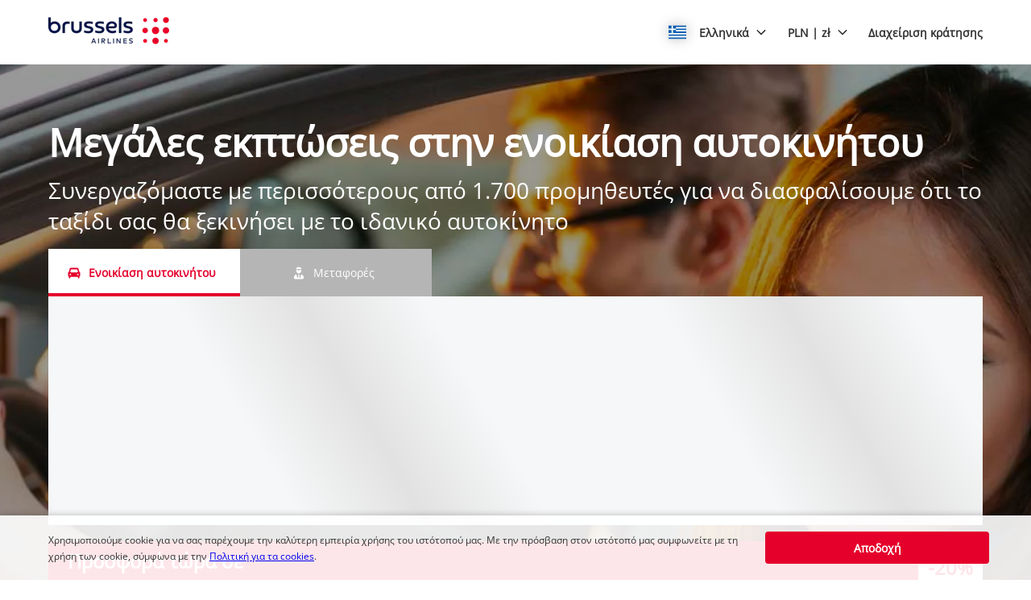

--- FILE ---
content_type: image/svg+xml
request_url: https://ajaxgeo.cartrawler.com/svg-assets/icons/flags/hu.svg
body_size: 449
content:
<?xml version="1.0" encoding="UTF-8"?>
<svg width="640px" height="480px" viewBox="0 0 640 480" version="1.1" xmlns="http://www.w3.org/2000/svg" xmlns:xlink="http://www.w3.org/1999/xlink">
    <title>hu</title>
    <g id="Symbols" stroke="none" stroke-width="1" fill="none" fill-rule="evenodd">
        <g id="H/hu" fill-rule="nonzero">
            <g id="hu">
                <polygon id="Path" fill="#FFFFFF" points="640 480 0 480 0 0 640 0"></polygon>
                <polygon id="Path" fill="#388D00" points="640 480 0 480 0 320 640 320"></polygon>
                <polygon id="Path" fill="#D43516" points="640 160.1 0 160.1 0 0.1 640 0.1"></polygon>
            </g>
        </g>
    </g>
</svg>

--- FILE ---
content_type: image/svg+xml
request_url: https://ajaxgeo.cartrawler.com/svg-assets/icons/flags/vn.svg
body_size: 513
content:
<?xml version="1.0" encoding="UTF-8"?>
<svg width="640px" height="480px" viewBox="0 0 640 480" version="1.1" xmlns="http://www.w3.org/2000/svg" xmlns:xlink="http://www.w3.org/1999/xlink">
    <title>vn</title>
    <g id="Symbols" stroke="none" stroke-width="1" fill="none" fill-rule="evenodd">
        <g id="U/vn" fill-rule="nonzero">
            <g id="Group">
                <polygon id="Path" fill="#EC0015" points="0 0 640 0 640 480 0 480"></polygon>
                <polygon id="Path" fill="#FFFF00" points="407.75 357.1875 323.75 294.65625 240.3125 357.75 271.25 255 187.8125 191.53125 291.03125 190.59375 323.09375 88.03125 355.625 190.3125 458.84375 190.40625 375.875 254.53125 407.65625 357.28125"></polygon>
            </g>
        </g>
    </g>
</svg>

--- FILE ---
content_type: image/svg+xml
request_url: https://ajaxgeo.cartrawler.com/svg-assets/icons/flags/my.svg
body_size: 681
content:
<?xml version="1.0" encoding="UTF-8"?>
<svg width="640px" height="480px" viewBox="0 0 640 480" version="1.1" xmlns="http://www.w3.org/2000/svg" xmlns:xlink="http://www.w3.org/1999/xlink">
    <title>my</title>
    <g id="Symbols" stroke="none" stroke-width="1" fill="none" fill-rule="evenodd">
        <g id="M/my" fill-rule="nonzero">
            <g id="my">
                <polygon id="Path" fill="#CC0001" points="0 0 640 0 640 480 0 480"></polygon>
                <polygon id="a" fill="#FFFFFF" points="0 445.8 640 445.8 640 480 0 480"></polygon>
                <g id="a-link" transform="translate(0.000000, 376.400000)" fill="#FFFFFF">
                    <polygon id="a" points="0 0.8 640 0.8 640 35 0 35"></polygon>
                </g>
                <g id="a-link" transform="translate(0.000000, 307.800000)" fill="#FFFFFF">
                    <polygon id="a" points="0 0.8 640 0.8 640 35 0 35"></polygon>
                </g>
                <g id="a-link" transform="translate(0.000000, 239.200000)" fill="#FFFFFF">
                    <polygon id="a" points="0 0.8 640 0.8 640 35 0 35"></polygon>
                </g>
                <g id="a-link" transform="translate(0.000000, 170.700000)" fill="#FFFFFF">
                    <polygon id="a" points="0 0.8 640 0.8 640 35 0 35"></polygon>
                </g>
                <g id="a-link" transform="translate(0.000000, 102.000000)" fill="#FFFFFF">
                    <polygon id="a" points="0 0.8 640 0.8 640 35 0 35"></polygon>
                </g>
                <g id="a-link" transform="translate(0.000000, 33.500000)" fill="#FFFFFF">
                    <polygon id="a" points="0 0.8 640 0.8 640 35 0 35"></polygon>
                </g>
                <polygon id="Path" fill="#010066" points="0 0 372.6 0 372.6 274.3 0 274.3"></polygon>
                <g id="Group" transform="translate(60.000000, 48.000000)" fill="#FFCC00">
                    <path d="M89.7,0.499987656 C40.7,0.499987656 0.8,40.2 0.8,89.1 C0.852983606,112.651243 10.2595227,135.216834 26.9502734,151.83257 C43.641024,168.448306 66.2487575,177.753103 89.8,177.700226 C106.811468,177.732773 123.473548,172.872999 137.8,163.7 C129.493343,166.524764 120.773704,167.94424 112,167.9 C68.5741487,167.955319 33.3103228,132.825746 33.2,89.4 C33.2127739,63.6200875 45.8508601,39.4809488 67.0303792,24.7829209 C88.2098983,10.084893 115.24517,6.69176708 139.4,15.7 C124.722601,5.78462367 107.412725,0.490657493 89.7,0.499987656 L89.7,0.499987656 Z" id="Path"></path>
                    <polygon id="Path" points="237.1 135.2 199.7 115.7 210.7 155.7 185.7 122.2 177.9 162.9 170.2 122.2 145.1 155.6 156.3 115.6 118.7 135.1 146.7 103.8 104.2 105.4 143.2 89.1 104.2 72.6 146.7 74.3 118.9 43 156.3 62.5 145.3 22.5 170.3 56 178.1 15.3 185.8 56 210.9 22.7 199.7 62.6 237.3 43.2 209.3 74.4 251.8 72.8 212.8 89.2 251.8 105.7 209.3 103.9"></polygon>
                </g>
            </g>
        </g>
    </g>
</svg>

--- FILE ---
content_type: image/svg+xml
request_url: https://ajaxgeo.cartrawler.com/svg-assets/icons/flags/es-ct.svg
body_size: 487
content:
<?xml version="1.0" encoding="UTF-8"?>
<svg width="640px" height="480px" viewBox="0 0 640 480" version="1.1" xmlns="http://www.w3.org/2000/svg" xmlns:xlink="http://www.w3.org/1999/xlink">
    <title>es-ct</title>
    <g id="Symbols" stroke="none" stroke-width="1" fill="none" fill-rule="evenodd">
        <g id="E/es-ct" fill-rule="nonzero">
            <g id="es-ct">
                <polygon id="Path" fill="#FCDD09" points="0 0 640 0 640 480 0 480"></polygon>
                <path d="M0,80.0001 L639.9972,80.0001 M639.9972,186.6669 L0,186.6669 M0,293.3337 L639.9972,293.3337 M639.9972,400.0005 L0,400.0005" id="Shape" stroke="#DA121A" stroke-width="50.4573789" fill="#000000"></path>
            </g>
        </g>
    </g>
</svg>

--- FILE ---
content_type: image/svg+xml
request_url: https://ajaxgeo.cartrawler.com/svg-assets/icons/expressive/check-mark.svg
body_size: 2136
content:
<svg width="24px" height="24px" viewBox="0 0 24 24" version="1.1" xmlns="http://www.w3.org/2000/svg" xmlns:xlink="http://www.w3.org/1999/xlink">
  <g stroke="none" stroke-width="1" fill="none" fill-rule="evenodd">
    <g class="shadow" transform="translate(0.000000, 19.500000)" fill="#CCCCCC">
      <ellipse cx="12" cy="2.25" rx="12" ry="2.25"></ellipse>
    </g>
    <g class="darkMidtone" transform="translate(3.342345, 1.817167)" fill="#CCCCCC" fill-rule="nonzero">
      <polygon id="Path" points="7.24219848 16.375149 4.81984755 17.0769719 4.01807272 14.6686775 1.54854403 14.1567056 1.94918434 11.6497397 0 10.0407233 1.51079273 8.00861561 0.526574536 5.67163375 2.79952685 4.57962592 3.00752191 2.04781756 5.5274283 2.14596631 6.87723705 0 9.06420174 1.26797155 11.251072 5.4753187e-05 12.6003352 2.14596046 15.1219979 2.04780258 15.3300133 4.5798585 17.6062766 5.67199568 16.6226685 8.00873287 18.1333722 10.0402101 16.1842593 11.6491675 16.5849412 14.156905 14.1171579 14.6693414 13.3144184 17.077485 10.8924474 16.3752611 9.06484274 18.1323746"></polygon>
    </g>
    <g class="stroke" transform="translate(1.500000, 0.000000)" fill="#333333" fill-rule="nonzero">
      <path d="M16.0158715,20.5522533 L16.9811076,17.6566351 L19.9524754,17.0396292 L19.4702872,14.0217703 L21.8181818,12.0836258 L19.9985649,9.63674612 L21.1830179,6.82286618 L18.4414492,5.50747834 L18.1912661,2.46213884 L15.1586693,2.58018527 L13.5363478,0 L10.9065463,1.52472213 L8.27683922,0 L6.6539457,2.58017941 L3.62294524,2.46212386 L3.37274183,5.50771092 L0.634567444,6.82322811 L1.81952787,9.63686338 L0,12.0842386 L2.34782328,14.0223241 L1.86559336,17.0398286 L4.83856847,17.6561729 L5.80253409,20.5516404 L8.71651901,19.7073773 L10.9059053,21.8181818 L13.1015067,19.7072652 L16.0158715,20.5522533 Z M9.08454301,18.1923164 L6.66219208,18.8941394 L5.86041725,16.485845 L3.39088856,15.9738731 L3.79152887,13.4669072 L1.84234453,11.8578908 L3.35313726,9.82578309 L2.36891906,7.48880122 L4.64187138,6.3967934 L4.84986644,3.86498503 L7.36977283,3.96313379 L8.71958158,1.81716748 L10.9065463,3.08513903 L13.0934165,1.81716748 L14.4426797,3.96312793 L16.9643424,3.86497005 L17.1723578,6.39702598 L19.4486212,7.48916316 L18.465013,9.82590035 L19.9757167,11.8573775 L18.0266038,13.466335 L18.4272857,15.9740725 L15.9595025,16.4865089 L15.156763,18.8946525 L12.7347919,18.1924286 L10.9071873,19.9495421 L9.08454301,18.1923164 Z" id="Path"></path>
    </g>
    <g class="fill" transform="translate(7.009649, 5.386816)" fill="#FFFFFF" fill-rule="nonzero">
      <path d="M5.61528659,11.1739123 C2.51359114,11.1739123 0,8.67208613 0,5.58695614 C0,2.50182615 2.51359114,0 5.61528659,0 C8.71698204,0 11.2305732,2.50182615 11.2305732,5.58695614 C11.2305732,8.67208613 8.71698204,11.1739123 5.61528659,11.1739123 Z" id="Path"></path>
    </g>
    <g class="lightMidtone" transform="translate(7.954363, 7.587461)" fill="#E5E5E5" fill-rule="nonzero">
      <path d="M3.03521747,6.74339324 C2.76726722,6.74408905 2.51016649,6.6373513 2.32118752,6.44695366 L0.2957839,4.41688321 C0.0406855618,4.16119709 -0.0589416823,3.78852646 0.0344307867,3.43925272 C0.127803256,3.08997899 0.399989938,2.81716515 0.748460743,2.72357754 C1.09693155,2.62998992 1.46874547,2.72984672 1.7238438,2.98553284 L3.03521747,4.29992812 L7.02947678,0.296465447 C7.28457511,0.0407793144 7.65638904,-0.0590774934 8.00485985,0.0345101182 C8.35333066,0.12809773 8.62551735,0.400911575 8.71888982,0.750185315 C8.81226228,1.09945905 8.71263503,1.4721297 8.45753668,1.72781581 L3.74924742,6.44695366 C3.56026846,6.6373513 3.30316773,6.74408905 3.03521747,6.74339324 L3.03521747,6.74339324 Z" id="Path"></path>
    </g>
    <g class="foregroundElements" transform="translate(6.134616, 4.511783)" fill="#333333" fill-rule="nonzero">
      <path d="M6.49031894,12.923977 C10.0743648,12.923977 12.9806379,10.0313069 12.9806379,6.4619885 C12.9806379,2.89267011 10.0743648,0 6.49031894,0 C2.90627307,0 0,2.89267011 0,6.4619885 C0,10.0313069 2.90627307,12.923977 6.49031894,12.923977 Z M6.49031894,12.0489446 C3.3886235,12.0489446 0.875032356,9.54711848 0.875032356,6.4619885 C0.875032356,3.37685851 3.3886235,0.875032356 6.49031894,0.875032356 C9.59201439,0.875032356 12.1056055,3.37685851 12.1056055,6.4619885 C12.1056055,9.54711848 9.59201439,12.0489446 6.49031894,12.0489446 Z" id="Oval"></path>
      <path d="M9.56325388,3.41307721 C9.83562852,3.41295353 10.0812382,3.57735032 10.1854882,3.82956459 C10.2897381,4.08177885 10.2320832,4.37210506 10.0394234,4.56508491 L5.33113419,9.28287328 C5.06825368,9.54627994 4.64212435,9.54627994 4.37924385,9.28287328 L2.35339143,7.25415231 C2.17839132,7.08474209 2.10820724,6.83387112 2.1698145,6.59796184 C2.23142175,6.36205256 2.41523283,6.17781796 2.65059978,6.11606875 C2.88596674,6.05431954 3.136261,6.12466533 3.30528177,6.30006867 L4.85451583,7.8528724 L9.08663552,3.61100128 C9.21294543,3.4844814 9.3842331,3.41344601 9.56280509,3.41352711 L9.56325388,3.41307721 Z M9.56280509,2.73878287 C9.20593085,2.73798812 8.86354015,2.88018336 8.61181234,3.13373455 L4.85496462,6.89878877 L3.78145133,5.82280194 C3.25561289,5.29575189 2.40306031,5.29575189 1.87722187,5.82280194 C1.35138342,6.349852 1.35138342,7.20436898 1.87722187,7.73141904 L3.90262549,9.76148949 C4.15512719,10.0146159 4.49761865,10.1568244 4.85474022,10.1568244 C5.21186179,10.1568244 5.55435326,10.0146159 5.80685496,9.76148949 L10.5151442,5.04235164 C10.9000848,4.6564076 11.0152191,4.07607326 10.806875,3.57188264 C10.598531,3.06769203 10.1077242,2.73890273 9.56325388,2.73878287 L9.56280509,2.73878287 Z" id="Shape"></path>
    </g>
  </g>
</svg>


--- FILE ---
content_type: image/svg+xml
request_url: https://ajaxgeo.cartrawler.com/svg-assets/icons/expressive/wallet.svg
body_size: 3413
content:
<svg width="24px" height="24px" viewBox="0 0 24 24" version="1.1" xmlns="http://www.w3.org/2000/svg" xmlns:xlink="http://www.w3.org/1999/xlink">
  <defs>
    <path d="M5.04415385,0 L2.736,2.14285714 L1.15384615,2.14293197 C1.0929265,2.14293197 1.03310952,2.13854809 0.974801707,2.13011032 C0.92615043,2.12307241 0.878505448,2.11321196 0.83232269,2.10078371 C0.774956732,2.08535942 0.719431134,2.065912 0.666152131,2.04280443 L0.627239192,2.02509107 L0.627239192,2.02509107 L0.589164326,2.00607685 L0.530998731,1.97357995 C0.479443144,1.94282293 0.430696314,1.90835919 0.385256304,1.87064513 L0.346550489,1.8370178 L0.346550489,1.8370178 L0.309541097,1.80178827 L0.266310565,1.7562013 C0.229660898,1.71528384 0.19623069,1.67179173 0.166339425,1.62599657 C0.1365823,1.58039977 0.110384437,1.5325771 0.0880893394,1.48282048 L0.057616705,1.4067716 L0.0369811747,1.34162304 L0.0235384615,1.28785714 L0.00931686353,1.20830366 C0.00316903307,1.16350863 0,1.11784966 0,1.0715034 C0,0.503439083 0.476093509,0.0386296805 1.07798045,0.00235383117 L1.15384615,7.48255938e-05 L5.04415385,0 Z M10.3776923,0 L11.5384615,7.48255939e-05 C12.834383,7.48255939e-05 13.9223936,0.826663244 14.2243877,1.94302769 L14.2489797,2.04226879 L14.2693846,2.1425034 L12.6849231,2.14242857 L10.3776923,0 L11.5384615,7.48255939e-05 L10.3776923,0 Z" id="path-1"></path>
    <polygon id="path-3" points="0 3.20797773 6.9094905 3.20797773 3.45474525 0"></polygon>
    <path d="M18.0002384,8.12132034 L14.7694692,8.12132034 C13.7498666,8.12132034 12.9233154,8.85792764 12.9233154,9.83560606 C12.9233154,10.8132845 13.7498666,9.19078353 14.7694692,9.19078353 L18.0002384,9.19078353 L18.0002384,8.12132034 Z" id="path-5"></path>
  </defs>
  <g stroke="none" stroke-width="1" fill="none" fill-rule="evenodd">
    <g class="shadow" transform="translate(0.000000, 19.500000)" fill="#CCCCCC">
      <ellipse cx="12" cy="2.25" rx="12" ry="2.25"></ellipse>
    </g>
    <g class="stroke" transform="translate(2.394231, 4.029756)" fill="#333333" fill-rule="nonzero">
      <path d="M9.0090565,0 L10.8999599,1.7558885 L12.8365385,1.75595804 C14.849549,1.75595804 16.5467041,3.13079396 16.8543022,4.96400096 C18.2494302,5.44503992 19.2115385,6.69644531 19.2115385,8.13095804 L19.2115385,14.5595295 C19.2115385,16.4299542 17.5912266,17.9345295 15.6057692,17.9345295 L3.60576923,17.9345295 C1.62031184,17.9345295 0,16.4299542 0,14.5595295 L0,4.05958364 C0,2.78084853 1.10370681,1.75595804 2.45191725,1.75595804 L7.11804944,1.7558855 L9.0090565,0 Z" id="Path"></path>
      <path d="M9.00904928,0.511740353 L10.7526923,2.13088321 L12.8365385,2.13095804 C14.763929,2.13095804 16.3463978,3.50225858 16.5141444,5.25147338 C17.8564433,5.61583367 18.8365385,6.76711459 18.8365385,8.13095804 L18.8365385,14.5595295 C18.8365385,16.2163837 17.3900738,17.5595295 15.6057692,17.5595295 L3.60576923,17.5595295 C1.82146465,17.5595295 0.375,16.2163837 0.375,14.5595295 L0.375,4.05958364 C0.375,2.99440888 1.30487013,2.13095804 2.45192308,2.13095804 L7.26530769,2.13088321 L9.00904928,0.511740353 Z M1.29783849,5.66319216 L1.29807692,14.5595295 C1.29807692,15.7429968 2.33126596,16.7023866 3.60576923,16.7023866 L15.6057692,16.7023866 C16.8802725,16.7023866 17.9134615,15.7429968 17.9134615,14.5595295 L17.9134615,8.13095804 C17.9134615,6.95366208 16.8910198,5.99811275 15.6256877,5.98817905 L2.45192308,5.98810089 C2.02486333,5.98810089 1.62790839,5.86841362 1.29783849,5.66319216 Z M6.34223077,2.98802607 L2.45192308,2.98810089 C1.81467144,2.98810089 1.29807692,3.4677958 1.29807692,4.05952946 C1.29807692,4.10587573 1.30124596,4.1515347 1.30739379,4.19632972 L1.32161538,4.27588321 L1.3350581,4.32964911 L1.35569363,4.39479767 L1.35569363,4.39479767 C1.38315331,4.47222402 1.41978066,4.54562744 1.46441635,4.61402263 C1.49430761,4.6598178 1.52773782,4.70330991 1.56438749,4.74422737 L1.60761802,4.78981433 C1.63171134,4.81382163 1.65697801,4.83680017 1.68333323,4.8586712 C1.72877324,4.89638525 1.77752007,4.930849 1.82907565,4.96160602 L1.88724125,4.99410292 C1.91233765,5.00720574 1.93801522,5.01946216 1.96422905,5.0308305 C2.01750806,5.05393806 2.07303365,5.07338549 2.13039961,5.08880978 C2.17658237,5.10123803 2.22422735,5.11109848 2.27287863,5.11813638 C2.33118644,5.12657416 2.39100342,5.13095804 2.45192308,5.13095804 L4.03407692,5.13088321 L6.34223077,2.98802607 Z M12.8365385,2.98810089 L11.6757692,2.98802607 L13.983,5.13045464 L15.5674615,5.13052946 L15.5470566,5.03029485 C15.2842913,3.8640272 14.1705753,2.98810089 12.8365385,2.98810089 Z M10.3705385,2.98802607 L7.64746154,2.98802607 L5.55430403,4.93190114 L12.4637945,4.93190114 L10.3705385,2.98802607 Z M9.00904928,1.72392341 L8.57053846,2.13088321 L9.44746154,2.13088321 L9.00904928,1.72392341 Z" id="Shape"></path>
    </g>
    <g class="fill" transform="translate(3.692069, 5.753680)">
      <g id="Shape-2" transform="translate(0.000238, 1.264103)">
        <mask id="mask-2" fill="white">
          <use xlink:href="#path-1"></use>
        </mask>
        <use id="Mask" fill="#FFFFFF" fill-rule="nonzero" xlink:href="#path-1"></use>
        <path d="M5.04415385,0.857142857 L2.736,3 L1.15384615,3.00007483 C1.0929265,3.00007483 1.03310952,2.99569095 0.974801707,2.98725317 C0.92615043,2.98021527 0.878505448,2.97035482 0.83232269,2.95792657 C0.774956732,2.94250228 0.719431134,2.92305485 0.666152131,2.89994729 L0.627239192,2.88223393 L0.627239192,2.88223393 L0.589164326,2.86321971 L0.530998731,2.83072281 C0.479443144,2.79996579 0.430696314,2.76550204 0.385256304,2.72778799 L0.346550489,2.69416066 L0.346550489,2.69416066 L0.309541097,2.65893112 L0.266310565,2.61334416 C0.229660898,2.5724267 0.19623069,2.52893459 0.166339425,2.48313942 C0.1365823,2.43754263 0.110384437,2.38971995 0.0880893394,2.33996334 L0.057616705,2.26391446 L0.0369811747,2.1987659 L0.0235384615,2.145 L0.00931686353,2.06544651 C0.00316903307,2.02065149 0,1.97499252 0,1.92864625 C0,1.36058194 0.476093509,0.895772538 1.07798045,0.859496688 L1.15384615,0.857217683 L5.04415385,0.857142857 Z M10.3776923,0.857142857 L11.5384615,0.857217683 C12.834383,0.857217683 13.9223936,1.6838061 14.2243877,2.80017054 L14.2489797,2.89941164 L14.2693846,2.99964625 L12.6849231,2.99957143 L10.3776923,0.857142857 L11.5384615,0.857217683 L10.3776923,0.857142857 Z" id="Shape" fill="#FFFFFF" fill-rule="nonzero" mask="url(#mask-2)"></path>
      </g>
      <path d="M0,4.79641161 L0,3.93926875 C0.29706291,4.12396807 0.648302705,4.23938469 1.02690659,4.26062102 L1.15408459,4.26417749 L14.3278492,4.26425565 C15.5598831,4.27392793 16.5616421,5.18010146 16.6135131,6.3145641 L16.6156231,6.40703463 L16.6156231,7.26417749 C16.6156231,6.08688153 15.5931814,5.1313322 14.3278492,5.1213985 L1.15408459,5.12132034 C0.727024843,5.12132034 0.3300699,5.00163307 0,4.79641161 L0,3.93926875 L0,4.79641161 Z" id="Path" fill="#FFFFFF" fill-rule="nonzero"></path>
      <g id="Group" transform="translate(4.256466, 0.000000)">
        <mask id="mask-4" fill="white">
          <use xlink:href="#path-3"></use>
        </mask>
        <use id="Path" fill="#FFFFFF" fill-rule="nonzero" xlink:href="#path-3"></use>
      </g>
      <mask id="mask-6" fill="white">
        <use xlink:href="#path-5"></use>
      </mask>
      <use id="Path" fill="#FFFFFF" fill-rule="nonzero" xlink:href="#path-5"></use>
    </g>
    <g class="lightMidtone" transform="translate(3.692069, 10.550091)" fill="#E5E5E5" fill-rule="nonzero">
      <path d="M0,0 L0.100990741,0.0589662598 C0.375454026,0.209184734 0.690369803,0.302475529 1.02690659,0.321352268 L1.15408459,0.324908733 L14.3278492,0.324986894 C15.5598831,0.334659177 16.5616421,1.24083271 16.6135131,2.37529534 L16.6156231,2.46776588 L16.615,3.324 L14.7694692,3.32490873 C13.7498666,3.32490873 12.9233154,4.06151602 12.9233154,5.03919445 C12.9233154,6.01687287 13.7498666,4.39437191 14.7694692,4.39437191 L16.615,4.394 L16.6156231,8.03919445 C16.6156231,9.19151789 15.6360969,10.1314022 14.4080336,10.1800718 L14.3079307,10.1820516 L2.30793074,10.1820516 C1.06696703,10.1820516 0.0547839207,9.27249157 0.00237051847,8.13214714 L0.000238435158,8.03919445 L0,0 Z" id="Combined-Shape"></path>
      <path d="M18.0002384,4.18205159 L14.7694692,4.18205159 C13.7498666,4.18205159 12.9233154,4.94956345 12.9233154,5.8963373 C12.9233154,6.84311116 13.7498666,7.61062302 14.7694692,7.61062302 L18.0002384,7.61062302 L18.0002384,4.18205159 Z" id="Path"></path>
    </g>
    <g class="darkMidtone" transform="translate(8.736462, 6.610823)" fill="#B5B5B5" fill-rule="nonzero">
      <polygon id="Path" points="0 2.33556865 5.33353846 2.33556865 2.66681851 0"></polygon>
    </g>
    <g class="foregroundElements" transform="translate(15.692308, 2.732143)" fill="#333333" fill-rule="nonzero">
      <rect id="Rectangle" x="0.923076923" y="0" width="1.38461538" height="2.57142857" rx="0.642857143"></rect>
      <path d="M5.28609021,0.381752459 L5.35714286,0.379120879 C5.69950305,0.366440872 5.98731999,0.633699465 6,0.976059655 C6.0005667,0.991360532 6.0005667,1.00667714 6,1.02197802 L5.94791787,2.4281955 C5.93546006,2.76455652 5.66565542,3.03436115 5.3292944,3.04681897 L5.25824176,3.04945055 C4.91588157,3.06213056 4.62806462,2.79487196 4.61538462,2.45251177 C4.61481792,2.4372109 4.61481792,2.42189428 4.61538462,2.40659341 L4.66746674,1.00037593 C4.67992456,0.66401491 4.9497292,0.394210274 5.28609021,0.381752459 Z" id="Rectangle-Copy-4" transform="translate(5.307692, 1.714286) rotate(45.000000) translate(-5.307692, -1.714286) "></path>
      <path d="M5.76923077,3.75824176 C6.12427097,3.75824176 6.41208791,4.0460587 6.41208791,4.4010989 L6.41208791,5.88461538 C6.41208791,6.23965558 6.12427097,6.52747253 5.76923077,6.52747253 C5.41419057,6.52747253 5.12637363,6.23965558 5.12637363,5.88461538 L5.12637363,4.4010989 C5.12637363,4.0460587 5.41419057,3.75824176 5.76923077,3.75824176 Z" id="Rectangle-Copy-4" transform="translate(5.769231, 5.142857) rotate(90.000000) translate(-5.769231, -5.142857) "></path>
      <path d="M2.76923077,10.2857143 L6.46153846,10.2857143 C6.71643912,10.2857143 6.92307692,10.4775923 6.92307692,10.7142857 L6.92307692,15 C6.92307692,15.2366935 6.71643912,15.4285714 6.46153846,15.4285714 L2.76923077,15.4285714 C1.23982685,15.4285714 0,14.2773036 0,12.8571429 C0,11.4369821 1.23982685,10.2857143 2.76923077,10.2857143 Z M6,11.1428571 L2.76923077,11.1428571 C1.74962815,11.1428571 0.923076923,11.910369 0.923076923,12.8571429 C0.923076923,13.8039167 1.74962815,14.5714286 2.76923077,14.5714286 L6,14.5714286 L6,11.1428571 Z" id="Rectangle"></path>
    </g>
  </g>
</svg>


--- FILE ---
content_type: image/svg+xml
request_url: https://ajaxgeo.cartrawler.com/svg-assets/icons/flags/lv.svg
body_size: 389
content:
<?xml version="1.0" encoding="UTF-8"?>
<svg width="640px" height="480px" viewBox="0 0 640 480" version="1.1" xmlns="http://www.w3.org/2000/svg" xmlns:xlink="http://www.w3.org/1999/xlink">
    <title>lv</title>
    <g id="Symbols" stroke="none" stroke-width="1" fill="none" fill-rule="evenodd">
        <g id="L/lv" fill-rule="nonzero">
            <g id="lv">
                <polygon id="Path" fill="#FFFFFF" points="0 0 640 0 640 480 0 480"></polygon>
                <path d="M0,0 L640,0 L640,192 L0,192 L0,0 Z M0,288 L640,288 L640,480 L0,480 L0,288 Z" id="Shape" fill="#981E32"></path>
            </g>
        </g>
    </g>
</svg>

--- FILE ---
content_type: image/svg+xml
request_url: https://ajaxgeo.cartrawler.com/svg-assets/icons/flags/th.svg
body_size: 497
content:
<?xml version="1.0" encoding="UTF-8"?>
<svg width="640px" height="480px" viewBox="0 0 640 480" version="1.1" xmlns="http://www.w3.org/2000/svg" xmlns:xlink="http://www.w3.org/1999/xlink">
    <title>th</title>
    <g id="Symbols" stroke="none" stroke-width="1" fill="none" fill-rule="evenodd">
        <g id="T/th" fill-rule="nonzero">
            <g id="th">
                <polygon id="Path" fill="#F4F5F8" points="0 0 640 0 640 480 0 480"></polygon>
                <polygon id="Path" fill="#2D2A4A" points="0 162.5 640 162.5 640 322.5 0 322.5"></polygon>
                <path d="M0,0 L640,0 L640,82.5 L0,82.5 L0,0 Z M0,400 L640,400 L640,480 L0,480 L0,400 Z" id="Shape" fill="#A51931"></path>
            </g>
        </g>
    </g>
</svg>

--- FILE ---
content_type: image/svg+xml
request_url: https://ajaxgeo.cartrawler.com/svg-assets/icons/flags/ee.svg
body_size: 454
content:
<?xml version="1.0" encoding="UTF-8"?>
<svg width="640px" height="480px" viewBox="0 0 640 480" version="1.1" xmlns="http://www.w3.org/2000/svg" xmlns:xlink="http://www.w3.org/1999/xlink">
    <title>ee</title>
    <g id="Symbols" stroke="none" stroke-width="1" fill="none" fill-rule="evenodd">
        <g id="E/ee" fill-rule="nonzero">
            <g id="ee">
                <rect id="Rectangle" fill="#000000" x="0" y="0" width="640" height="477.9"></rect>
                <rect id="Rectangle" fill="#FFFFFF" x="0" y="320.7" width="640" height="159.3"></rect>
                <polygon id="Path" fill="#1291FF" points="0 0 640 0 640 159.3 0 159.3"></polygon>
            </g>
        </g>
    </g>
</svg>